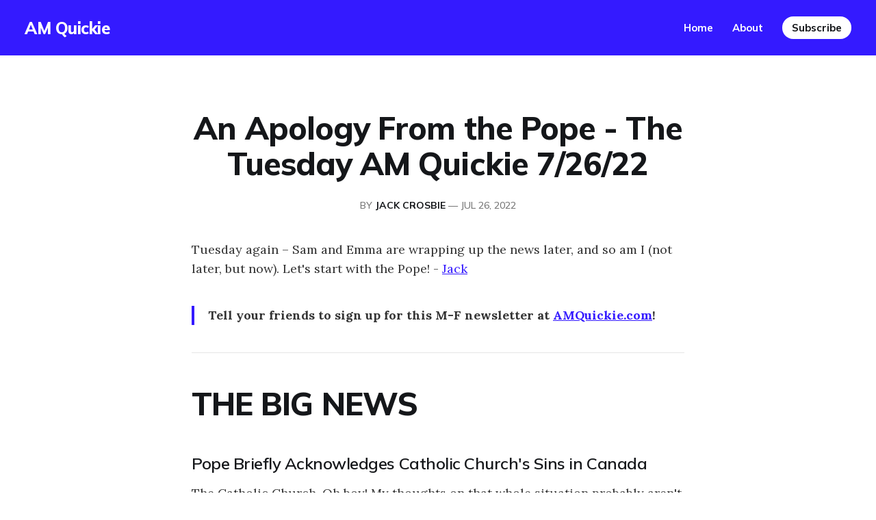

--- FILE ---
content_type: text/html; charset=utf-8
request_url: https://am-quickie.ghost.io/an-apology-from-the-pope-the-tuesday-am-quickie-7-26-22/
body_size: 8882
content:
<!DOCTYPE html>
<html lang="en">

<head>
    <meta charset="utf-8">
    <meta name="viewport" content="width=device-width, initial-scale=1">
    <title>An Apology From the Pope - The Tuesday AM Quickie 7/26/22</title>
    <link rel="preconnect" href="https://fonts.googleapis.com">
    <link rel="preconnect" href="https://fonts.gstatic.com" crossorigin>
    <link rel="stylesheet" href="https://fonts.googleapis.com/css2?family=Lora:ital,wght@0,400;0,500;0,600;0,700;0,800;1,400;1,700&family=Mulish:ital,wght@0,400;0,500;0,600;0,700;0,800;1,400;1,700&display=swap">
    <link rel="stylesheet" href="/assets/built/screen.css?v=7dd7f2f34b">

    <script>
        document.documentElement.style.setProperty('--inner-height', window.innerHeight + 'px');
    </script>

    <link rel="icon" href="https://am-quickie.ghost.io/content/images/size/w256h256/2022/06/quickie-logo-updated-for-ghost-website-02@0.35x.png" type="image/png">
    <link rel="canonical" href="https://am-quickie.ghost.io/an-apology-from-the-pope-the-tuesday-am-quickie-7-26-22/">
    <meta name="referrer" content="no-referrer-when-downgrade">
    
    <meta property="og:site_name" content="AM Quickie">
    <meta property="og:type" content="article">
    <meta property="og:title" content="An Apology From the Pope - The Tuesday AM Quickie 7/26/22">
    <meta property="og:description" content="Tuesday again – Sam and Emma are wrapping up the news later, and so am I (not
later, but now). Let&#x27;s start with the Pope! - Jack [www.twitter.com/jscros]

&gt; Tell your friends to sign up for this M-F newsletter at AMQuickie.com
[http://amquickie.com]!

--------------------------------------------------------------------------------

THE BIG NEWS">
    <meta property="og:url" content="https://am-quickie.ghost.io/an-apology-from-the-pope-the-tuesday-am-quickie-7-26-22/">
    <meta property="article:published_time" content="2022-07-26T13:00:00.000Z">
    <meta property="article:modified_time" content="2025-04-22T03:04:36.000Z">
    <meta property="article:publisher" content="https://www.facebook.com/ghost">
    <meta name="twitter:card" content="summary">
    <meta name="twitter:title" content="An Apology From the Pope - The Tuesday AM Quickie 7/26/22">
    <meta name="twitter:description" content="Tuesday again – Sam and Emma are wrapping up the news later, and so am I (not
later, but now). Let&#x27;s start with the Pope! - Jack [www.twitter.com/jscros]

&gt; Tell your friends to sign up for this M-F newsletter at AMQuickie.com
[http://amquickie.com]!

--------------------------------------------------------------------------------

THE BIG NEWS">
    <meta name="twitter:url" content="https://am-quickie.ghost.io/an-apology-from-the-pope-the-tuesday-am-quickie-7-26-22/">
    <meta name="twitter:label1" content="Written by">
    <meta name="twitter:data1" content="Jack Crosbie">
    <meta name="twitter:site" content="@ghost">
    
    <script type="application/ld+json">
{
    "@context": "https://schema.org",
    "@type": "Article",
    "publisher": {
        "@type": "Organization",
        "name": "AM Quickie",
        "url": "https://am-quickie.ghost.io/",
        "logo": {
            "@type": "ImageObject",
            "url": "https://am-quickie.ghost.io/content/images/size/w256h256/2022/06/quickie-logo-updated-for-ghost-website-02@0.35x.png",
            "width": 60,
            "height": 60
        }
    },
    "author": {
        "@type": "Person",
        "name": "Jack Crosbie",
        "url": "https://am-quickie.ghost.io/author/jack/",
        "sameAs": []
    },
    "headline": "An Apology From the Pope - The Tuesday AM Quickie 7/26/22",
    "url": "https://am-quickie.ghost.io/an-apology-from-the-pope-the-tuesday-am-quickie-7-26-22/",
    "datePublished": "2022-07-26T13:00:00.000Z",
    "dateModified": "2025-04-22T03:04:36.000Z",
    "description": "Tuesday again – Sam and Emma are wrapping up the news later, and so am I (not\nlater, but now). Let&#x27;s start with the Pope! - Jack [www.twitter.com/jscros]\n\n&gt; Tell your friends to sign up for this M-F newsletter at AMQuickie.com\n[http://amquickie.com]!\n\n--------------------------------------------------------------------------------\n\nTHE BIG NEWS\nPope Briefly Acknowledges Catholic Church&#x27;s Sins in Canada\nThe Catholic Church. Oh boy! My thoughts on that whole situation probably aren&#x27;t\nmeant for thi",
    "mainEntityOfPage": "https://am-quickie.ghost.io/an-apology-from-the-pope-the-tuesday-am-quickie-7-26-22/"
}
    </script>

    <meta name="generator" content="Ghost 6.16">
    <link rel="alternate" type="application/rss+xml" title="AM Quickie" href="https://am-quickie.ghost.io/rss/">
    <script defer src="https://cdn.jsdelivr.net/ghost/portal@~2.58/umd/portal.min.js" data-i18n="true" data-ghost="https://am-quickie.ghost.io/" data-key="af6efbe134cfabc1b78200966e" data-api="https://am-quickie.ghost.io/ghost/api/content/" data-locale="en" crossorigin="anonymous"></script><style id="gh-members-styles">.gh-post-upgrade-cta-content,
.gh-post-upgrade-cta {
    display: flex;
    flex-direction: column;
    align-items: center;
    font-family: -apple-system, BlinkMacSystemFont, 'Segoe UI', Roboto, Oxygen, Ubuntu, Cantarell, 'Open Sans', 'Helvetica Neue', sans-serif;
    text-align: center;
    width: 100%;
    color: #ffffff;
    font-size: 16px;
}

.gh-post-upgrade-cta-content {
    border-radius: 8px;
    padding: 40px 4vw;
}

.gh-post-upgrade-cta h2 {
    color: #ffffff;
    font-size: 28px;
    letter-spacing: -0.2px;
    margin: 0;
    padding: 0;
}

.gh-post-upgrade-cta p {
    margin: 20px 0 0;
    padding: 0;
}

.gh-post-upgrade-cta small {
    font-size: 16px;
    letter-spacing: -0.2px;
}

.gh-post-upgrade-cta a {
    color: #ffffff;
    cursor: pointer;
    font-weight: 500;
    box-shadow: none;
    text-decoration: underline;
}

.gh-post-upgrade-cta a:hover {
    color: #ffffff;
    opacity: 0.8;
    box-shadow: none;
    text-decoration: underline;
}

.gh-post-upgrade-cta a.gh-btn {
    display: block;
    background: #ffffff;
    text-decoration: none;
    margin: 28px 0 0;
    padding: 8px 18px;
    border-radius: 4px;
    font-size: 16px;
    font-weight: 600;
}

.gh-post-upgrade-cta a.gh-btn:hover {
    opacity: 0.92;
}</style><script async src="https://js.stripe.com/v3/"></script>
    <script defer src="https://cdn.jsdelivr.net/ghost/sodo-search@~1.8/umd/sodo-search.min.js" data-key="af6efbe134cfabc1b78200966e" data-styles="https://cdn.jsdelivr.net/ghost/sodo-search@~1.8/umd/main.css" data-sodo-search="https://am-quickie.ghost.io/" data-locale="en" crossorigin="anonymous"></script>
    
    <link href="https://am-quickie.ghost.io/webmentions/receive/" rel="webmention">
    <script defer src="/public/cards.min.js?v=7dd7f2f34b"></script>
    <link rel="stylesheet" type="text/css" href="/public/cards.min.css?v=7dd7f2f34b">
    <script defer src="/public/member-attribution.min.js?v=7dd7f2f34b"></script>
    <script defer src="/public/ghost-stats.min.js?v=7dd7f2f34b" data-stringify-payload="false" data-datasource="analytics_events" data-storage="localStorage" data-host="https://am-quickie.ghost.io/.ghost/analytics/api/v1/page_hit"  tb_site_uuid="b03b3950-fa37-4460-ac22-2242d6ee4669" tb_post_uuid="cd841d09-eab3-4d20-9ae6-ce7daa9fc43c" tb_post_type="post" tb_member_uuid="undefined" tb_member_status="undefined"></script><style>:root {--ghost-accent-color: #341aff;}</style>
</head>

<body class="post-template is-head-brand has-serif-body">
    <div class="gh-site">
                <header id="gh-head" class="gh-head gh-outer">
    <div class="gh-head-inner">
        <div class="gh-head-brand">
            <a class="gh-head-logo" href="https://am-quickie.ghost.io">
                    AM Quickie
            </a>
            <button class="gh-burger"></button>
        </div>

        <nav class="gh-head-menu">
            <ul class="nav">
    <li class="nav-home"><a href="https://am-quickie.ghost.io/">Home</a></li>
    <li class="nav-about"><a href="https://am-quickie.ghost.io/about/">About</a></li>
</ul>

        </nav>

        <div class="gh-head-actions">
                <a class="gh-head-btn gh-btn" href="#/portal/signup" data-portal="signup">Subscribe</a>
        </div>
    </div>
</header>
        

<main id="gh-main" class="gh-main">
    <article class="gh-article post no-image">
    <header class="gh-article-header gh-canvas">
        <h1 class="gh-article-title">An Apology From the Pope - The Tuesday AM Quickie 7/26/22</h1>

            <span class="gh-article-meta">
                By <a href="/author/jack/">Jack Crosbie</a>
                —
                <time datetime="2022-07-26">Jul 26, 2022</time>
            </span>


    </header>

    <div class="gh-content gh-canvas">
        <p>Tuesday again – Sam and Emma are wrapping up the news later, and so am I (not later, but now). Let's start with the Pope! - <a href="www.twitter.com/jscros">Jack</a></p><blockquote><strong><strong>Tell your friends to sign up for this M-F newsletter at <a href="http://amquickie.com/?ref=am-quickie.ghost.io">AMQuickie.com</a>!</strong></strong></blockquote><hr><h1 id="the-big-news">THE BIG NEWS</h1><h3 id="pope-briefly-acknowledges-catholic-churchs-sins-in-canada">Pope Briefly Acknowledges Catholic Church's Sins in Canada</h3><p>The Catholic Church. Oh boy! My thoughts on that whole situation probably aren't meant for this newsletter, so in their stead I will just summarize this story for you today. </p><p>"I humbly beg forgiveness for the evil committed by so many Christians against the Indigenous peoples,” Pope Francis <a href="https://www.nytimes.com/2022/07/25/world/americas/pope-apology-canada-indigenous.html?ref=am-quickie.ghost.io">said yesterday</a> to a crowd of mostly indigenous Canadians at the site of a former residential school in Alberta, Canada. What the Pope was apologizing for, the  forced re-education of thousands of First Nations youth and the systematic destruction of their culture, language, and sometimes lives at the hands of Catholic priests throughout the last century and more. The Pope continued:</p><p>"I ask forgiveness, in particular, for the ways in which many members of the church and of religious communities cooperated, not least through their indifference, in projects of cultural destruction and forced assimilation promoted by the governments of that time, which culminated in the system of residential schools."</p><p>This is, all things considered, a pretty clear and explicit apology. But it's still just words – the institution that Francis represents is responsible for an unimaginable amount of blood and pain even just in recent memory, and has a <a href="https://www.nytimes.com/live/2022/07/25/world/pope-francis-canada-visit?smid=url-share&ref=am-quickie.ghost.io#papal-apologies">long history of nice apologies and little action</a>. </p><p>Francis's predecessor John Paul II, for instance, issued over 100 apologies over his 27 years at the head of the Church. Granted, he was churning through hundreds of years of Catholic institutional terror, but still. There's a lot of ground to cover there. And yet, thanks to a <a href="https://www.nytimes.com/2022/04/02/world/canada/catholics-reparations-indigenous-canada-schools.html?ref=am-quickie.ghost.io">2015 Canadian Supreme Court decision</a>, the Canadian government largely let the Church out of any obligations to the survivors of its brutal schools (operated on behalf of the Canadian government, which has paid billions in reparations to survivors). The Church paid just a $1.2 million settlement. What's the saying again? Talk is cheap? For the Pope, it sure as hell is. </p><hr><h1 id="more-stories-to-watch">MORE STORIES TO WATCH</h1><h3 id="ukraine-readies-a-major-offensive">Ukraine Readies A Major Offensive</h3><p>The brutal slog in Ukraine's eastern Donbas region grinds on, but on the war's southern front, <a href="https://www.nytimes.com/live/2022/07/25/world/ukraine-russia-war?ref=am-quickie.ghost.io">government forces are preparing to engage in a major offensive</a> to retake the southern city of Kherson, held by Russian forces for months. Using U.S.-supplied weaponry, Ukrainians have been hitting Russian ammunition depots and supply lines for days, hoping to weaken the occupying forces before launching an offensive to sweep them from the city. Kherson is the first major city the Russians captured in the war, making its reclamation a major prize for Ukraine, though one that will surely be won with blood.  </p><h3 id="central-park-five-co-defendant-exonerated">Central Park Five Co-Defendant Exonerated</h3><p>Steven Lopez, an almost unheard-of sixth defendant in the famous Central Park Five case, was <a href="https://www.nytimes.com/2022/07/25/nyregion/steven-lopez-central-park-jogger-case.html?ref=am-quickie.ghost.io">exonerated of a related conviction</a> that he pled guilty to two years after the infamous rape of a jogger in New York City in 1998. Lopez pled guilty to robbery of a male jogger to avoid the more serious rape charge that the five other defendants were saddled with. However, after the real perpetrator of the crime was found in 2002, activists and lawyers have been working to exonerate Lopez along with the more famous Five. He was arrested when he was 15 and served time in jail, but unlike the Five, had not received any settlement money from the city when the charges against him were shown to be false. Now, at least, he has an official exoneration for the crime he didn't commit. </p><hr><h2 id="quickest-quickies">Quickest Quickies</h2><ul><li><strong>Russia Continues to Squeeze Europe's Gas Flow </strong>They're dropping the original NordStream's flow to just 20 percent as a retaliation for aid to Ukraine and other sanctions. <a href="https://www.reuters.com/business/energy/kremlin-nord-stream-1-turbine-be-installed-volumes-will-adjust-2022-07-25/?ref=am-quickie.ghost.io">via Reuters</a>. </li><li><strong>Myanmar's Military Junta Executes Activists</strong> Conditions for dissent in the country, currently rocked by a civil war and government crisis, are growing increasingly grim, as the military government executed four pro-democracy activists on charges of aiding "terror acts." <a href="https://www.reuters.com/world/asia-pacific/myanmar-junta-execute-four-democracy-activists-state-media-2022-07-25/?ref=am-quickie.ghost.io">via Reuters</a>.</li><li><strong>Woman Opens Fire at Dallas Airport Before Being Shot By Police</strong> The woman, a 37-year-old, fired several shots before she was shot an injured by police. No other injuries were reported. Bizarre. <a href="https://www.nytimes.com/2022/07/25/us/dallas-love-field-airport-shooting.html?referringSource=articleShare&ref=am-quickie.ghost.io">via NYT</a>.</li><li><strong>GOP Lawmaker Attends Gay Son's Wedding He Voted Against</strong> Not a joke. Pennsylvania Rep. Glenn Thompson attended his gay son's wedding 3 days after joining most of his GOP House colleagues in voting against a bill that would have codified the right to gay marriage. Personal politics are confusing, but this seems particularly hypocritical. via <a href="https://www.nbcnews.com/nbc-out/out-news/gop-lawmaker-attended-gay-sons-wedding-3-days-voting-sex-marriage-rcna39863?ref=am-quickie.ghost.io">NBC News</a>.</li></ul><hr><h1 id="some-number">SOME NUMBER</h1><h3 id="137">137</h3><p>Number of pedestrian deaths in Pasco County, Florida, between 2001 and 2016, many of them along US Route 19, which a stunning new <a href="https://www.vox.com/23178764/florida-us19-deadliest-pedestrian-fatality-crisis?ref=am-quickie.ghost.io">Vox feature</a> has identified as the deadliest road in America, and the centerpiece of the country's epidemic of pedestrian-traffic fatalities. Vox found that <em>since 2016</em>, 48 <em>more</em> people were killed in crashes involving pedestrians on US-19 in Pasco County.</p><hr><h1 id="on-the-show-today">ON THE SHOW TODAY</h1><p>7/26: Sam and Emma break down the biggest headlines of the day.</p><hr><h1 id="dont-miss-mr-clips">Don't Miss MR Clips</h1><figure class="kg-card kg-image-card"><img src="https://am-quickie.ghost.io/content/images/2022/07/gopcruzrock.jpeg" class="kg-image" alt loading="lazy" width="1280" height="720" srcset="https://am-quickie.ghost.io/content/images/size/w600/2022/07/gopcruzrock.jpeg 600w, https://am-quickie.ghost.io/content/images/size/w1000/2022/07/gopcruzrock.jpeg 1000w, https://am-quickie.ghost.io/content/images/2022/07/gopcruzrock.jpeg 1280w" sizes="(min-width: 720px) 720px"></figure><h3 id="republican-teens-desperate-for-gop-rock-stars-are-forced-to-settle-for-ted-cruz"><a href="https://www.youtube.com/watch?v=mVUAFwKfVAw&ref=am-quickie.ghost.io">Republican Teens DESPERATE For GOP Rock Stars Are Forced To Settle For Ted Cruz</a></h3><p>Lol.</p><figure class="kg-card kg-image-card"><img src="https://am-quickie.ghost.io/content/images/2022/07/shapirodumb.jpeg" class="kg-image" alt loading="lazy" width="1280" height="720" srcset="https://am-quickie.ghost.io/content/images/size/w600/2022/07/shapirodumb.jpeg 600w, https://am-quickie.ghost.io/content/images/size/w1000/2022/07/shapirodumb.jpeg 1000w, https://am-quickie.ghost.io/content/images/2022/07/shapirodumb.jpeg 1280w" sizes="(min-width: 720px) 720px"></figure><h3 id="ben-shapiro-claims-slave-owning-founders-would-%E2%80%98die-laughing%E2%80%99-at-same-sex-marriage-constitutionally"><a href="https://www.youtube.com/watch?v=BdHbRS2O7g4&ref=am-quickie.ghost.io">Ben Shapiro Claims Slave-Owning Founders Would ‘Die Laughing’ At Same-Sex Marriage Constitutionally</a></h3><p>I love Ben clips. He's so dumb! He thinks he's so smart! Everyone wins (except Ben and his listeners). </p><hr><h1 id="parting-words">PARTING WORDS</h1><p><strong>“The police were heroes that day. Donald Trump lacked the courage to act. The brave women and men in blue all across this nation should never forget that. You can’t be pro-insurrection and pro-cop. You can’t be pro-insurrection and pro-democracy. You can’t be pro-insurrection and pro-American.”</strong></p><p>President Biden, in <a href="biden">rare comments</a> on the ongoing J6 investigation. Sure, <em>some </em>police were heroes that day. But never forget there were other police in the crowd.</p><hr><h1 id="quickie-discount-code-corner">Quickie Discount Code Corner</h1><p><strong>Hey check it out! Stuff on sale!</strong></p><h2 id="latest-additions">LATEST ADDITIONS!</h2><p><strong>Established Titles</strong>: Get an amazing gift for your dad this Father’s Day! Go to <a href="https://establishedtitles.com/majority?ref=am-quickie.ghost.io">https://establishedtitles.com/majority</a> and get 10% off today.</p><p><strong>Vessi</strong>: Go to <a href="https://vessi.com/majority?ref=am-quickie.ghost.io">https://vessi.com/majority</a> and use code MAJORITY for $25 off each pair of adult Vessi shoes! Free shipping to US, CA, AUS, NZ, JP, TW, KR, SGP</p><h2 id="all-the-rest">ALL THE REST!</h2><p><strong><strong>ExpressVPN:</strong></strong> Secure your online data TODAY by <a href="https://www.expressvpn.com/majority?ref=am-quickie.ghost.io">visiting this link</a>. That’s <a href="https://www.expressvpn.com/majority?ref=am-quickie.ghost.io">https://www.expressvpn.com/majority</a> and you can get an extra three months FREE.</p><p><strong><strong>Fast Growing Trees</strong></strong>: Go to <a href="https://www.fast-growing-trees.com/pages/majority?ref=am-quickie.ghost.io">this link</a> right now, and you’ll get FIFTEEN PERCENT OFF your entire order.</p><p><strong><strong>Ritual:</strong></strong> Get key nutrients without the B.S. Ritual is offering our listeners 10% off during your first three months. <a href="https://ritual.com/?utm_source=arm&utm_medium=podcast&utm_campaign=majority">Visit here</a> to start your Ritual today.</p><p><strong><strong>Aura:</strong></strong> Protect yourself from America’s fastest-growing crime. Try Aura for 14 days for free: <a href="https://aura.com/majority?ref=am-quickie.ghost.io">https://aura.com/majority</a></p><p><strong><strong>Quip:</strong></strong> If you <a href="https://www.getquip.com/store?coupon=majority&utm_source=podcast&utm_medium=sponsor&utm_campaign=the_majority_report_with_sam_seder">go to this link</a> RIGHT NOW, you’ll get your first refill FREE.</p><p><strong><strong>Shopify:</strong></strong> Go to <a href="https://www.shopify.com/free-trial?utm_campaign=paid_audio_-_podcast_-_amer_-_united_states_-_all_-_experimential_-_english_-_awareness&utm_source=podcast&utm_medium=audio&utm_term=majority">this link here</a> for a FREE fourteen-day trial and get full access to Shopify's entire suite of features.</p><p><strong><strong>LiquidIV:</strong></strong> You can get 25% off when you go to <a href="https://www.liquid-iv.com/?ref=am-quickie.ghost.io">liquidiv.com</a> and use code MAJORITYREP at checkout.</p><p><strong><strong>Stamps.com:</strong></strong> Start mailing and shipping with <a href="https://www.stamps.com/?ref=am-quickie.ghost.io">stamps.com</a>, and keep more money in your pocket every day. Sign up with promo code MAJORITYREPORT for a special offer that includes a 4-week trial, plus free postage and a digital scale.</p><p><strong><strong>ZipRecruiter:</strong></strong> Find the right employees for your workplace with ZipRecruiter. Try it FOR FREE at <a href="https://www.ziprecruiter.com/MAJORITY?ref=am-quickie.ghost.io">this exclusive web address</a>.</p><p><strong><strong>Nutrafol:</strong></strong> For FIFTEEN DOLLARS OFF go to <a href="https://nutrafol.com/men/?ref=am-quickie.ghost.io">https://nutrafol.com/men/</a> with promo code MAJORITY.</p><p><strong><strong>Outer:</strong></strong> See the difference at <a href="https://go.liveouter.com/MAJORITY?utm_source=podcast&utm_medium=audio&utm_campaign=marapr22test&utm_content=MAJORITY">go.liveouter.com/MAJORITY</a>. Plus, for a limited time, get $300 off and FREE shipping.</p><p><strong><strong>Sunset Lake CBD:</strong></strong> Visit <a href="https://sunsetlakecbd.com/?ref=am-quickie.ghost.io">sunsetlakecbd.com</a>.</p><p><strong><strong>Grove:</strong></strong> Go to <a href="https://www.grove.co/welcome/pop-hiw?offer=pod22popmajority&utm_medium=podcast&utm_source=or&utm_campaign=acq-majorityreport&utm_term=majority&utm_content=3602">this link here</a> today to get a free gift set worth up to fifty dollars with your first order. Plus, shipping is fast and FREE.</p><p><strong><strong>Headspace:</strong></strong> Try <a href="https://www.headspace.com/code?code=MAJORITY&ref=am-quickie.ghost.io">this link, with discount code MAJORITY</a> and get one month FREE of their entire mindfulness library.</p><p><strong><strong>StartMail:</strong></strong> Start securing your email privacy with StartMail. Sign up today and you’ll get 50% off your first year! Go to <a href="https://www.startmail.com/en/majority/?pk_campaign=majority&pk_source=podcast&ref=am-quickie.ghost.io">this link here for our special promotion!</a>.</p><p><strong><strong>CozyEarth:</strong></strong> Go to <a href="https://cozyearth.com/pages/podcast?utm_medium=podcast&utm_source=majority">this link here</a> and enter the special promo code MAJORITY at checkout to SAVE thirty-five percent now.<a href="https://www.youtube.com/watch?v=fyOocF3wW8I&ref=am-quickie.ghost.io">https://www.youtube.com/watch?v=fyOocF3wW8I</a></p>
    </div>

        <footer class="gh-article-footer gh-canvas has-prev has-next">
            <nav class="gh-navigation">
                <div class="gh-navigation-previous">
                        <a class="gh-navigation-link" href="/california-tests-out-new-gun-bill/">
                            <svg xmlns="http://www.w3.org/2000/svg" width="24" height="24" viewBox="0 0 24 24" fill="none" stroke="currentColor" stroke-width="2" stroke-linecap="round" stroke-linejoin="round">
    <line x1="19" y1="12" x2="5" y2="12"></line>
    <polyline points="12 19 5 12 12 5"></polyline>
</svg> <span class="gh-navigation-hide">Previous issue</span>
                        </a>
                </div>

                <div class="gh-navigation-middle">
                    <a class="gh-navigation-link" href="/page/2">Browse archive</a>
                </div>

                <div class="gh-navigation-next">
                        <a class="gh-navigation-link" href="/floods-fires-oh-my-the-wednesday-am-quickie-7-27-22/">
                            <span class="gh-navigation-hide">Next issue</span> <svg xmlns="http://www.w3.org/2000/svg" width="24" height="24" viewBox="0 0 24 24" fill="none" stroke="currentColor" stroke-width="2" stroke-linecap="round" stroke-linejoin="round">
    <line x1="5" y1="12" x2="19" y2="12"></line>
    <polyline points="12 5 19 12 12 19"></polyline>
</svg>
                        </a>
                </div>
            </nav>
        </footer>
</article></main>



                <footer class="gh-foot gh-outer">
    <div class="gh-foot-inner gh-inner">
        <div class="gh-copyright">
            AM Quickie © 2026
        </div>

        <nav class="gh-foot-menu">
            <ul class="nav">
    <li class="nav-sign-up"><a href="#/portal/">Sign up</a></li>
</ul>

        </nav>

        <div class="gh-powered-by">
            <a href="https://ghost.org/" target="_blank" rel="noopener">Powered by Ghost</a>
        </div>
    </div>
</footer>    </div>

        <div class="pswp" tabindex="-1" role="dialog" aria-hidden="true">
    <div class="pswp__bg"></div>

    <div class="pswp__scroll-wrap">
        <div class="pswp__container">
            <div class="pswp__item"></div>
            <div class="pswp__item"></div>
            <div class="pswp__item"></div>
        </div>

        <div class="pswp__ui pswp__ui--hidden">
            <div class="pswp__top-bar">
                <div class="pswp__counter"></div>

                <button class="pswp__button pswp__button--close" title="Close (Esc)"></button>
                <button class="pswp__button pswp__button--share" title="Share"></button>
                <button class="pswp__button pswp__button--fs" title="Toggle fullscreen"></button>
                <button class="pswp__button pswp__button--zoom" title="Zoom in/out"></button>

                <div class="pswp__preloader">
                    <div class="pswp__preloader__icn">
                        <div class="pswp__preloader__cut">
                            <div class="pswp__preloader__donut"></div>
                        </div>
                    </div>
                </div>
            </div>

            <div class="pswp__share-modal pswp__share-modal--hidden pswp__single-tap">
                <div class="pswp__share-tooltip"></div>
            </div>

            <button class="pswp__button pswp__button--arrow--left" title="Previous (arrow left)"></button>
            <button class="pswp__button pswp__button--arrow--right" title="Next (arrow right)"></button>

            <div class="pswp__caption">
                <div class="pswp__caption__center"></div>
            </div>
        </div>
    </div>
</div>
    <script src="/assets/built/main.min.js?v=7dd7f2f34b"></script>

    
</body>

</html>